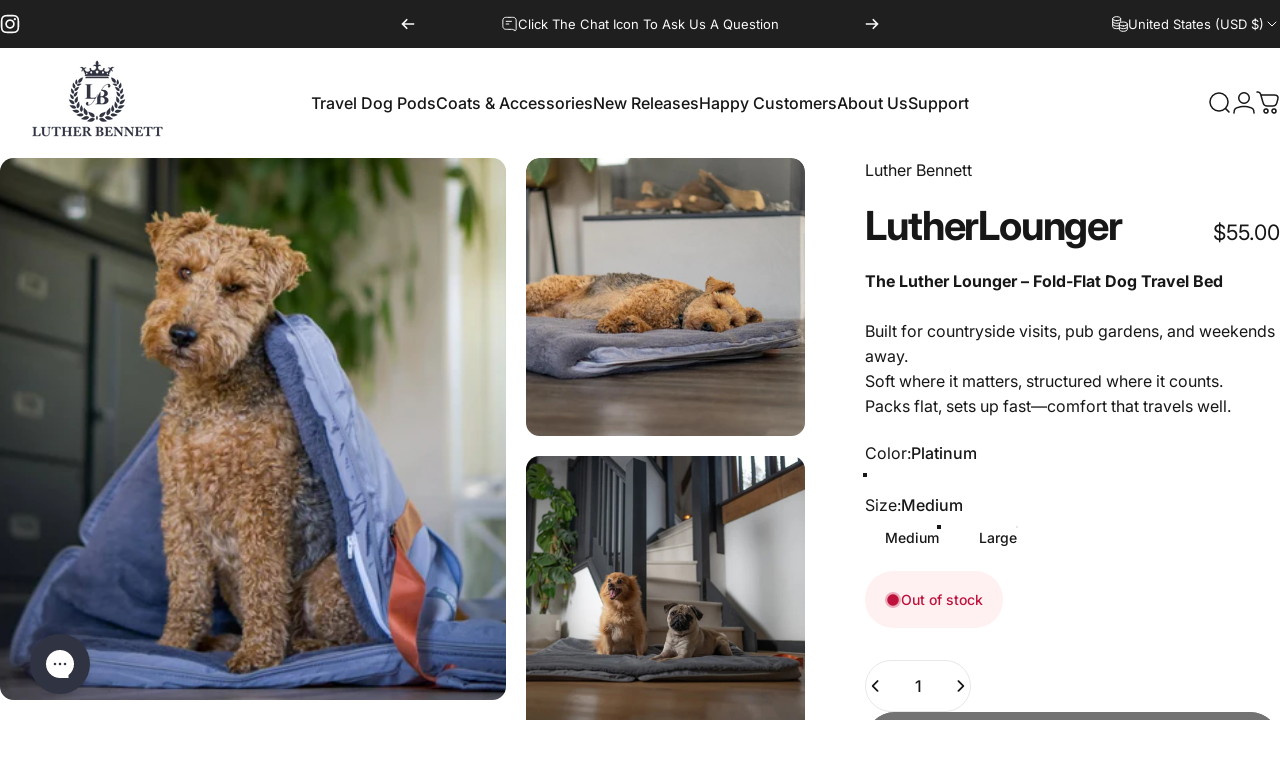

--- FILE ---
content_type: text/css
request_url: https://www.lutherbennett.com/cdn/shop/t/84/assets/custom.css?v=719224172710061651760705925
body_size: -305
content:
.footer-copyright .credits>a{display:none}.enable_away_mode{background-color:#fffbe6;color:#facc15;width:max-content;color:#171717}.enable_away_mode svg{color:#facc15}@media screen and (max-width: 1023px){.home-rich-2 .collage{row-gap:30px}.home-rich-2 .rte.leading-normal h4{margin-top:0}}@media screen and (max-width: 767px){.home-hero-slide .content-box-cstm{top:0}.home-hero-slide .content-box-cstm .slideshow-content{height:100%;display:flex;flex-direction:column;justify-content:space-between}.home-hero-slide .content-box-cstm .slideshow-content a.button{padding-top:14px;padding-bottom:14px}.home-hero-slide .content-box-cstm .banner__box p.slide-description{margin-top:12px}.content-box-cstm .banner__box .heading{font-size:6.1vw}.home-hero-slide .content-box-cstm .slideshow-content slideshow-words{height:100%;align-items:normal}.home-hero-slide .content-box-cstm .banner__box{padding-top:10px!important}}
/*# sourceMappingURL=/cdn/shop/t/84/assets/custom.css.map?v=719224172710061651760705925 */


--- FILE ---
content_type: text/json
request_url: https://conf.config-security.com/model
body_size: 84
content:
{"title":"recommendation AI model (keras)","structure":"release_id=0x2b:2f:6c:50:47:2f:61:70:54:3a:40:63:44:2e:44:3a:63:73:73:64:6a:5f:73:7d:6c:5b:77:53:36;keras;cw9c4268jjyi0a3r42j2gekabqnvhtdnb9mx8awi684ot0nim28z9v5ln16qmehzkqb4l918","weights":"../weights/2b2f6c50.h5","biases":"../biases/2b2f6c50.h5"}